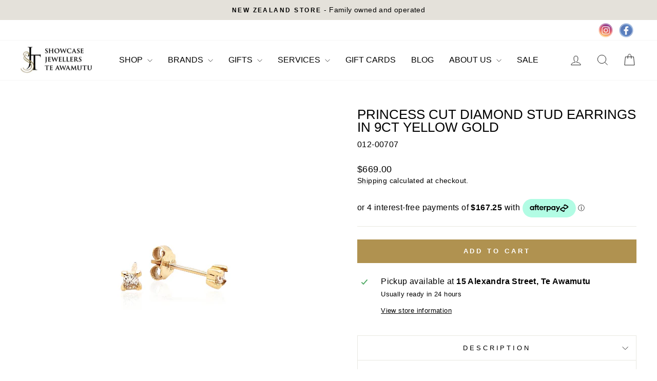

--- FILE ---
content_type: text/javascript
request_url: https://jewelleryhub.co.nz/cdn/shop/t/37/assets/boost-pfs-instant-search.js?v=95495445503357874451767857982
body_size: -691
content:
var boostPFSInstantSearchConfig={search:{}};(function(){BoostPFS.inject(this),SearchInput.prototype.customizeInstantSearch=function(){}})();
//# sourceMappingURL=/cdn/shop/t/37/assets/boost-pfs-instant-search.js.map?v=95495445503357874451767857982
